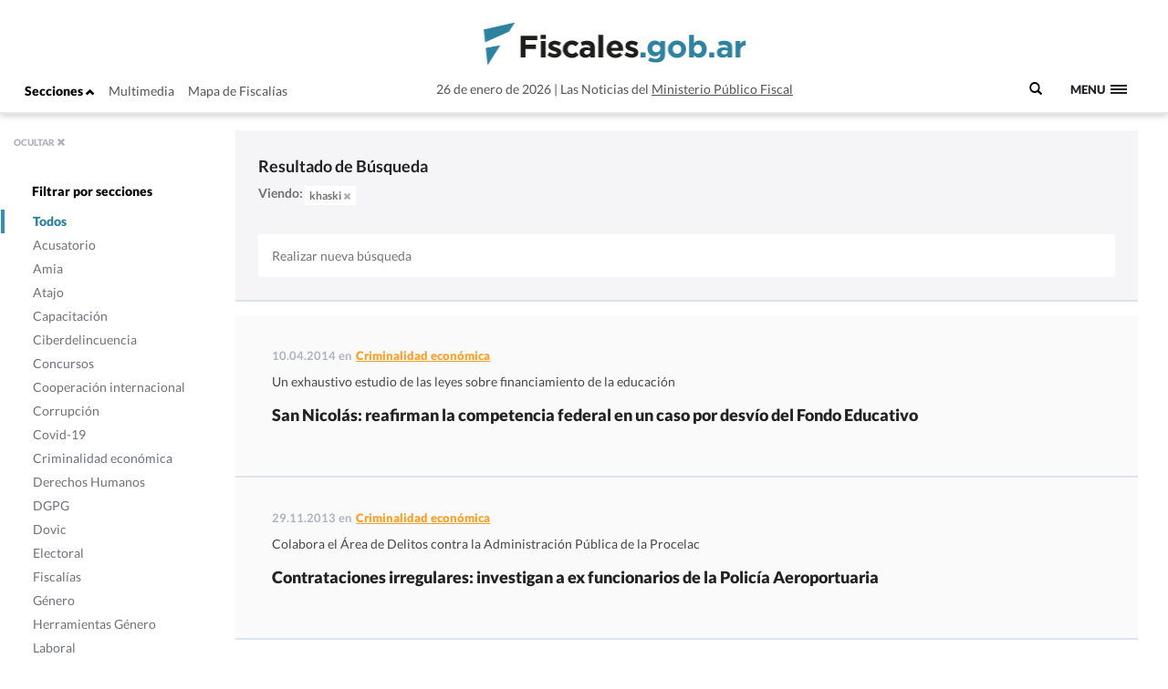

--- FILE ---
content_type: text/html; charset=UTF-8
request_url: https://www.fiscales.gob.ar/?s=&post_tag=khaski
body_size: 10470
content:
<!DOCTYPE html>
<!--[if IE 7]>
<html class="ie ie7" lang="es-AR">
<link rel="stylesheet" type="text/css" href="ie7.css" />
<![endif]-->
<!--[if IE 8]>
<html class="ie ie8" lang="es-AR">
<link rel="stylesheet" type="text/css" href="/wp-content/themes/global-includes/css/ie8.css" />
<![endif]-->
<!--[if !(IE 7) | !(IE 8)  ]><!-->
<html lang="es-AR">
<!--<![endif]-->
<head>
    <meta charset="UTF-8" />
    <meta http-equiv="X-UA-Compatible" content="IE=edge" />
    <meta name="viewport" content="width=device-width, initial-scale=1">
    <link rel="shortcut icon" href="https://www.fiscales.gob.ar/favicon.ico" />
    <meta property="og:url" content="https://www.fiscales.gob.ar/criminalidad-economica/san-nicolas-reafirman-la-competencia-federal-en-un-caso-por-desvio-del-fondo-educativo/" />
    <meta property="og:type" content="article" />
    <meta property="og:title" content="San Nicolás: reafirman la competencia federal en un caso por desvío del Fondo Educativo" />
    <meta property="og:image" content="https://www.fiscales.gob.ar/wp-content/themes/images/logo_fiscales_300.jpg"/>
<meta name="twitter:title" content="San Nicolás: reafirman la competencia federal en un caso por desvío del Fondo Educativo" />
<meta name="twitter:card" content="summary_large_image" />
<meta name="twitter:image" content="https://www.fiscales.gob.ar/wp-content/themes/images/logo_fiscales_300.jpg" />
<meta name="twitter:url" content="https://www.fiscales.gob.ar/criminalidad-economica/san-nicolas-reafirman-la-competencia-federal-en-un-caso-por-desvio-del-fondo-educativo/" />
<meta name="robots" content="max-image-preview:large" />
    <title>  | Resultados de la búsqueda  | Fiscales.gob.ar</title>
    <link href="https://www.fiscales.gob.ar/wp-content/themes/global-includes/bootstrap-3.2.0-dist/css/bootstrap.css" rel="stylesheet">
    <link href='https://recursos.mpf.gov.ar/StaticContent/sitios/fiscales-gob-ar.css?a' rel='stylesheet' type='text/css'>
    <link rel="profile" href="http://gmpg.org/xfn/11" />
    <link rel="pingback" href="https://www.fiscales.gob.ar/xmlrpc.php" />
        <!--[if lt IE 9]>
    <script src="https://www.fiscales.gob.ar/wp-content/themes/fiscales/js/html5.js" type="text/javascript"></script>
    <![endif]-->
    <meta name='robots' content='noindex, follow, max-image-preview:large' />
	<style>img:is([sizes="auto" i], [sizes^="auto," i]) { contain-intrinsic-size: 3000px 1500px }</style>
	<link rel='dns-prefetch' href='//recursos.mpf.gov.ar' />
<link rel="alternate" type="application/rss+xml" title="Fiscales.gob.ar &raquo; Resultados de búsqueda para &#8220;&#8221; RSS" href="https://www.fiscales.gob.ar/search/feed/rss2/" />
<link rel='stylesheet' id='wp-block-library-css' href='https://www.fiscales.gob.ar/wp-includes/css/dist/block-library/style.min.css?ver=6.8.3' type='text/css' media='all' />
<style id='classic-theme-styles-inline-css' type='text/css'>
/*! This file is auto-generated */
.wp-block-button__link{color:#fff;background-color:#32373c;border-radius:9999px;box-shadow:none;text-decoration:none;padding:calc(.667em + 2px) calc(1.333em + 2px);font-size:1.125em}.wp-block-file__button{background:#32373c;color:#fff;text-decoration:none}
</style>
<style id='co-authors-plus-coauthors-style-inline-css' type='text/css'>
.wp-block-co-authors-plus-coauthors.is-layout-flow [class*=wp-block-co-authors-plus]{display:inline}

</style>
<style id='co-authors-plus-avatar-style-inline-css' type='text/css'>
.wp-block-co-authors-plus-avatar :where(img){height:auto;max-width:100%;vertical-align:bottom}.wp-block-co-authors-plus-coauthors.is-layout-flow .wp-block-co-authors-plus-avatar :where(img){vertical-align:middle}.wp-block-co-authors-plus-avatar:is(.alignleft,.alignright){display:table}.wp-block-co-authors-plus-avatar.aligncenter{display:table;margin-inline:auto}

</style>
<style id='co-authors-plus-image-style-inline-css' type='text/css'>
.wp-block-co-authors-plus-image{margin-bottom:0}.wp-block-co-authors-plus-image :where(img){height:auto;max-width:100%;vertical-align:bottom}.wp-block-co-authors-plus-coauthors.is-layout-flow .wp-block-co-authors-plus-image :where(img){vertical-align:middle}.wp-block-co-authors-plus-image:is(.alignfull,.alignwide) :where(img){width:100%}.wp-block-co-authors-plus-image:is(.alignleft,.alignright){display:table}.wp-block-co-authors-plus-image.aligncenter{display:table;margin-inline:auto}

</style>
<style id='global-styles-inline-css' type='text/css'>
:root{--wp--preset--aspect-ratio--square: 1;--wp--preset--aspect-ratio--4-3: 4/3;--wp--preset--aspect-ratio--3-4: 3/4;--wp--preset--aspect-ratio--3-2: 3/2;--wp--preset--aspect-ratio--2-3: 2/3;--wp--preset--aspect-ratio--16-9: 16/9;--wp--preset--aspect-ratio--9-16: 9/16;--wp--preset--color--black: #000000;--wp--preset--color--cyan-bluish-gray: #abb8c3;--wp--preset--color--white: #ffffff;--wp--preset--color--pale-pink: #f78da7;--wp--preset--color--vivid-red: #cf2e2e;--wp--preset--color--luminous-vivid-orange: #ff6900;--wp--preset--color--luminous-vivid-amber: #fcb900;--wp--preset--color--light-green-cyan: #7bdcb5;--wp--preset--color--vivid-green-cyan: #00d084;--wp--preset--color--pale-cyan-blue: #8ed1fc;--wp--preset--color--vivid-cyan-blue: #0693e3;--wp--preset--color--vivid-purple: #9b51e0;--wp--preset--gradient--vivid-cyan-blue-to-vivid-purple: linear-gradient(135deg,rgba(6,147,227,1) 0%,rgb(155,81,224) 100%);--wp--preset--gradient--light-green-cyan-to-vivid-green-cyan: linear-gradient(135deg,rgb(122,220,180) 0%,rgb(0,208,130) 100%);--wp--preset--gradient--luminous-vivid-amber-to-luminous-vivid-orange: linear-gradient(135deg,rgba(252,185,0,1) 0%,rgba(255,105,0,1) 100%);--wp--preset--gradient--luminous-vivid-orange-to-vivid-red: linear-gradient(135deg,rgba(255,105,0,1) 0%,rgb(207,46,46) 100%);--wp--preset--gradient--very-light-gray-to-cyan-bluish-gray: linear-gradient(135deg,rgb(238,238,238) 0%,rgb(169,184,195) 100%);--wp--preset--gradient--cool-to-warm-spectrum: linear-gradient(135deg,rgb(74,234,220) 0%,rgb(151,120,209) 20%,rgb(207,42,186) 40%,rgb(238,44,130) 60%,rgb(251,105,98) 80%,rgb(254,248,76) 100%);--wp--preset--gradient--blush-light-purple: linear-gradient(135deg,rgb(255,206,236) 0%,rgb(152,150,240) 100%);--wp--preset--gradient--blush-bordeaux: linear-gradient(135deg,rgb(254,205,165) 0%,rgb(254,45,45) 50%,rgb(107,0,62) 100%);--wp--preset--gradient--luminous-dusk: linear-gradient(135deg,rgb(255,203,112) 0%,rgb(199,81,192) 50%,rgb(65,88,208) 100%);--wp--preset--gradient--pale-ocean: linear-gradient(135deg,rgb(255,245,203) 0%,rgb(182,227,212) 50%,rgb(51,167,181) 100%);--wp--preset--gradient--electric-grass: linear-gradient(135deg,rgb(202,248,128) 0%,rgb(113,206,126) 100%);--wp--preset--gradient--midnight: linear-gradient(135deg,rgb(2,3,129) 0%,rgb(40,116,252) 100%);--wp--preset--font-size--small: 13px;--wp--preset--font-size--medium: 20px;--wp--preset--font-size--large: 36px;--wp--preset--font-size--x-large: 42px;--wp--preset--spacing--20: 0.44rem;--wp--preset--spacing--30: 0.67rem;--wp--preset--spacing--40: 1rem;--wp--preset--spacing--50: 1.5rem;--wp--preset--spacing--60: 2.25rem;--wp--preset--spacing--70: 3.38rem;--wp--preset--spacing--80: 5.06rem;--wp--preset--shadow--natural: 6px 6px 9px rgba(0, 0, 0, 0.2);--wp--preset--shadow--deep: 12px 12px 50px rgba(0, 0, 0, 0.4);--wp--preset--shadow--sharp: 6px 6px 0px rgba(0, 0, 0, 0.2);--wp--preset--shadow--outlined: 6px 6px 0px -3px rgba(255, 255, 255, 1), 6px 6px rgba(0, 0, 0, 1);--wp--preset--shadow--crisp: 6px 6px 0px rgba(0, 0, 0, 1);}:where(.is-layout-flex){gap: 0.5em;}:where(.is-layout-grid){gap: 0.5em;}body .is-layout-flex{display: flex;}.is-layout-flex{flex-wrap: wrap;align-items: center;}.is-layout-flex > :is(*, div){margin: 0;}body .is-layout-grid{display: grid;}.is-layout-grid > :is(*, div){margin: 0;}:where(.wp-block-columns.is-layout-flex){gap: 2em;}:where(.wp-block-columns.is-layout-grid){gap: 2em;}:where(.wp-block-post-template.is-layout-flex){gap: 1.25em;}:where(.wp-block-post-template.is-layout-grid){gap: 1.25em;}.has-black-color{color: var(--wp--preset--color--black) !important;}.has-cyan-bluish-gray-color{color: var(--wp--preset--color--cyan-bluish-gray) !important;}.has-white-color{color: var(--wp--preset--color--white) !important;}.has-pale-pink-color{color: var(--wp--preset--color--pale-pink) !important;}.has-vivid-red-color{color: var(--wp--preset--color--vivid-red) !important;}.has-luminous-vivid-orange-color{color: var(--wp--preset--color--luminous-vivid-orange) !important;}.has-luminous-vivid-amber-color{color: var(--wp--preset--color--luminous-vivid-amber) !important;}.has-light-green-cyan-color{color: var(--wp--preset--color--light-green-cyan) !important;}.has-vivid-green-cyan-color{color: var(--wp--preset--color--vivid-green-cyan) !important;}.has-pale-cyan-blue-color{color: var(--wp--preset--color--pale-cyan-blue) !important;}.has-vivid-cyan-blue-color{color: var(--wp--preset--color--vivid-cyan-blue) !important;}.has-vivid-purple-color{color: var(--wp--preset--color--vivid-purple) !important;}.has-black-background-color{background-color: var(--wp--preset--color--black) !important;}.has-cyan-bluish-gray-background-color{background-color: var(--wp--preset--color--cyan-bluish-gray) !important;}.has-white-background-color{background-color: var(--wp--preset--color--white) !important;}.has-pale-pink-background-color{background-color: var(--wp--preset--color--pale-pink) !important;}.has-vivid-red-background-color{background-color: var(--wp--preset--color--vivid-red) !important;}.has-luminous-vivid-orange-background-color{background-color: var(--wp--preset--color--luminous-vivid-orange) !important;}.has-luminous-vivid-amber-background-color{background-color: var(--wp--preset--color--luminous-vivid-amber) !important;}.has-light-green-cyan-background-color{background-color: var(--wp--preset--color--light-green-cyan) !important;}.has-vivid-green-cyan-background-color{background-color: var(--wp--preset--color--vivid-green-cyan) !important;}.has-pale-cyan-blue-background-color{background-color: var(--wp--preset--color--pale-cyan-blue) !important;}.has-vivid-cyan-blue-background-color{background-color: var(--wp--preset--color--vivid-cyan-blue) !important;}.has-vivid-purple-background-color{background-color: var(--wp--preset--color--vivid-purple) !important;}.has-black-border-color{border-color: var(--wp--preset--color--black) !important;}.has-cyan-bluish-gray-border-color{border-color: var(--wp--preset--color--cyan-bluish-gray) !important;}.has-white-border-color{border-color: var(--wp--preset--color--white) !important;}.has-pale-pink-border-color{border-color: var(--wp--preset--color--pale-pink) !important;}.has-vivid-red-border-color{border-color: var(--wp--preset--color--vivid-red) !important;}.has-luminous-vivid-orange-border-color{border-color: var(--wp--preset--color--luminous-vivid-orange) !important;}.has-luminous-vivid-amber-border-color{border-color: var(--wp--preset--color--luminous-vivid-amber) !important;}.has-light-green-cyan-border-color{border-color: var(--wp--preset--color--light-green-cyan) !important;}.has-vivid-green-cyan-border-color{border-color: var(--wp--preset--color--vivid-green-cyan) !important;}.has-pale-cyan-blue-border-color{border-color: var(--wp--preset--color--pale-cyan-blue) !important;}.has-vivid-cyan-blue-border-color{border-color: var(--wp--preset--color--vivid-cyan-blue) !important;}.has-vivid-purple-border-color{border-color: var(--wp--preset--color--vivid-purple) !important;}.has-vivid-cyan-blue-to-vivid-purple-gradient-background{background: var(--wp--preset--gradient--vivid-cyan-blue-to-vivid-purple) !important;}.has-light-green-cyan-to-vivid-green-cyan-gradient-background{background: var(--wp--preset--gradient--light-green-cyan-to-vivid-green-cyan) !important;}.has-luminous-vivid-amber-to-luminous-vivid-orange-gradient-background{background: var(--wp--preset--gradient--luminous-vivid-amber-to-luminous-vivid-orange) !important;}.has-luminous-vivid-orange-to-vivid-red-gradient-background{background: var(--wp--preset--gradient--luminous-vivid-orange-to-vivid-red) !important;}.has-very-light-gray-to-cyan-bluish-gray-gradient-background{background: var(--wp--preset--gradient--very-light-gray-to-cyan-bluish-gray) !important;}.has-cool-to-warm-spectrum-gradient-background{background: var(--wp--preset--gradient--cool-to-warm-spectrum) !important;}.has-blush-light-purple-gradient-background{background: var(--wp--preset--gradient--blush-light-purple) !important;}.has-blush-bordeaux-gradient-background{background: var(--wp--preset--gradient--blush-bordeaux) !important;}.has-luminous-dusk-gradient-background{background: var(--wp--preset--gradient--luminous-dusk) !important;}.has-pale-ocean-gradient-background{background: var(--wp--preset--gradient--pale-ocean) !important;}.has-electric-grass-gradient-background{background: var(--wp--preset--gradient--electric-grass) !important;}.has-midnight-gradient-background{background: var(--wp--preset--gradient--midnight) !important;}.has-small-font-size{font-size: var(--wp--preset--font-size--small) !important;}.has-medium-font-size{font-size: var(--wp--preset--font-size--medium) !important;}.has-large-font-size{font-size: var(--wp--preset--font-size--large) !important;}.has-x-large-font-size{font-size: var(--wp--preset--font-size--x-large) !important;}
:where(.wp-block-post-template.is-layout-flex){gap: 1.25em;}:where(.wp-block-post-template.is-layout-grid){gap: 1.25em;}
:where(.wp-block-columns.is-layout-flex){gap: 2em;}:where(.wp-block-columns.is-layout-grid){gap: 2em;}
:root :where(.wp-block-pullquote){font-size: 1.5em;line-height: 1.6;}
</style>
<link rel='stylesheet' id='contact-form-7-css' href='https://www.fiscales.gob.ar/wp-content/plugins/contact-form-7/includes/css/styles.css?ver=6.1.1' type='text/css' media='all' />
<link rel='stylesheet' id='style-name-css' href='https://www.fiscales.gob.ar/wp-content/themes/fiscales/style.css?ver=202509161317' type='text/css' media='all' />
<link rel='stylesheet' id='font-awesome-css' href='https://www.fiscales.gob.ar/wp-content/themes/global-includes//font-awesome-4.7.0/css/font-awesome.min.css?ver=6.8.3' type='text/css' media='all' />
<link rel='stylesheet' id='dashicons-css' href='https://www.fiscales.gob.ar/wp-includes/css/dashicons.min.css?ver=6.8.3' type='text/css' media='all' />
<link rel='stylesheet' id='bxslider-css' href='https://www.fiscales.gob.ar/wp-content/themes/global-includes/jquery.bxslider/jquery.bxslider.css?ver=6.8.3' type='text/css' media='all' />
<link rel='stylesheet' id='jquery-ui-css-css' href='https://recursos.mpf.gov.ar/StaticContent//jquery-ui-1.12.1/jquery-ui.css?ver=6.8.3' type='text/css' media='all' />
<script type="text/javascript" src="https://www.fiscales.gob.ar/wp-includes/js/jquery/jquery.min.js?ver=3.7.1" id="jquery-core-js"></script>
<script type="text/javascript" src="https://www.fiscales.gob.ar/wp-includes/js/jquery/jquery-migrate.min.js?ver=3.4.1" id="jquery-migrate-js"></script>
<script type="text/javascript" src="https://www.fiscales.gob.ar/wp-content/themes/fiscales/js/helper.js?ver=6.8.3" id="helperjs-js"></script>
<script type="text/javascript" src="https://www.fiscales.gob.ar/wp-content/themes/fiscales/js/imageloaded.min.js?ver=6.8.3" id="cargar_imagedloaded-js"></script>
<script type="text/javascript" src="https://www.fiscales.gob.ar/wp-content/themes/global-includes/jquery.bxslider/jquery.bxslider.min.js?ver=202509161317" id="bxslider-script-js"></script>
<script type="text/javascript" src="https://www.fiscales.gob.ar/wp-content/themes/global-includes/js/jquery.masonry.min.js?ver=202509161317" id="mansonry-js"></script>
<script type="text/javascript" src="https://www.fiscales.gob.ar/wp-content/themes/global-includes/js/jquery.highlight.js?ver=202509161317" id="highlight-js"></script>
<script type="text/javascript" src="https://www.fiscales.gob.ar/wp-content/themes/global-includes/colorbox/jquery.colorbox-min.js?ver=202509161317" id="colorbox-js"></script>
<script type="text/javascript" src="https://www.fiscales.gob.ar/wp-content/themes/global-includes/js/helpers.js?ver=202509161317" id="helpers-js"></script>
<link rel="EditURI" type="application/rsd+xml" title="RSD" href="https://www.fiscales.gob.ar/xmlrpc.php?rsd" />
<meta name="generator" content="WordPress 6.8.3" />
<!-- nodo:2-->    <script src="https://www.fiscales.gob.ar/wp-content/themes/global-includes/bootstrap-3.2.0-dist/js/bootstrap.min.js" ></script>
    <style type="text/css">
    html { -webkit-font-smoothing: antialiased; }
    </style>

</head>

<body>
  <header class="fs-header fs-header-mobile">
    <div class="container-fluid">
        <div class="row">
            <div class="col-md-4 header-contenedor header-contenedor-mobile">
                <ul class="menu-izquierda">
                    <li>
                        <button id="showLeftPush">Secciones <span class="glyphicon glyphicon-chevron-up"></span></button>
                    </li>
                    <li id="menu-item-12102" class="menu-item menu-item-type-custom menu-item-object-custom menu-item-12102"><a target="_blank" href="/multimedia">Multimedia</a></li>
<li id="menu-item-12103" class="menu-item menu-item-type-custom menu-item-object-custom menu-item-12103"><a href="http://www.mpf.gob.ar/mapa-fiscalias/">Mapa de Fiscalías</a></li>
                </ul>
            </div>
                        <div class="header-container col-xs-12 col-md-6">
                <div class="header-txt-2 izq">26 de enero de 2026</div>
                <div class="fs-logo"><a href="https://www.fiscales.gob.ar/" title="Fiscales.gob.ar" rel="home"><img class="img-logo" src="/wp-content/themes/fiscales/images/logofiscales-lg.png" alt="Logo"></a></div>
                <div class="fs-logo-menu hidden">
                    <a href="#0"><img class="img-logo" src="/wp-content/themes/fiscales/images/logofiscales-lg.png" alt="Logo"></a>
                </div>
                <div class="header-txt-2 der">Las Noticias del <a class="link" href="http://www.mpf.gob.ar">Ministerio Público Fiscal</a></div>
                <div class="header-txt-1">26 de enero de 2026  |  Las Noticias del <a class="link" href="http://www.mpf.gob.ar">Ministerio Público Fiscal</a></div>
            </div>
        </div>
        <div class="buscador-menu">
            <form role="search" method="get" id="searchform" action="/">
                <label for="s">
                    <span class="glyphicon glyphicon-search"></span>
                </label>
                <input type="text" name="s" value="" placeholder=" Buscar" class="" id="s" />
            </form>
        </div>
        <a class="fs-primary-nav-trigger" href="#0">
            <span class="fs-menu-text">Menu</span><span class="fs-menu-icon"></span>
        </a> <!-- fs-primary-nav-trigger -->
    </div>
</header>

<nav>
    <div class="container-fluid">
        <ul class="fs-primary-nav">
            <div class="col-md-1"></div>
           <li id="menu-item-12113" class="title-hide col-md-2 menu-item menu-item-type-custom menu-item-object-custom menu-item-has-children menu-item-12113"><a href="#columna1">Columna1</a>
<ul class="sub-menu">
	<li id="menu-item-12184" class="menu-item menu-item-type-taxonomy menu-item-object-category menu-item-12184"><a href="https://www.fiscales.gob.ar/procuracion-general/">Procuración General</a></li>
	<li id="menu-item-12179" class="menu-item menu-item-type-taxonomy menu-item-object-category menu-item-has-children menu-item-12179"><a href="https://www.fiscales.gob.ar/fiscalias/">Fiscalías</a>
	<ul class="sub-menu">
		<li id="menu-item-12212" class="hide menu-item menu-item-type-custom menu-item-object-custom menu-item-12212"><a href="http://www.mpf.gob.ar/mapa-fiscalias/">Mapa de Fiscalías</a></li>
		<li id="menu-item-12213" class="hide menu-item menu-item-type-custom menu-item-object-custom menu-item-has-children menu-item-12213"><a href="#">Unidades Especiales</a>
		<ul class="sub-menu">
			<li id="menu-item-12214" class="hide menu-item menu-item-type-custom menu-item-object-custom menu-item-12214"><a href="http://www.mpf.gob.ar/ufiamia/">Amia</a></li>
			<li id="menu-item-12216" class="hide menu-item menu-item-type-custom menu-item-object-custom menu-item-12216"><a href="http://www.mpf.gob.ar/delitos-con-autor-desconocido/">Delitos de Autor Desconocido</a></li>
			<li id="menu-item-12218" class="hide menu-item menu-item-type-custom menu-item-object-custom menu-item-12218"><a href="http://www.mpf.gob.ar/ufisex/">Delito contra la Integridad Sexual</a></li>
			<li id="menu-item-12219" class="hide menu-item menu-item-type-custom menu-item-object-custom menu-item-12219"><a href="http://www.mpf.gob.ar/ufipami/">Pami</a></li>
			<li id="menu-item-12220" class="hide menu-item menu-item-type-custom menu-item-object-custom menu-item-12220"><a href="http://www.mpf.gob.ar/ufirenar/">Renar</a></li>
			<li id="menu-item-12215" class="hide menu-item menu-item-type-custom menu-item-object-custom menu-item-12215"><a href="http://www.mpf.gob.ar/ufises/">Seguridad Social</a></li>
			<li id="menu-item-18975" class="hide menu-item menu-item-type-custom menu-item-object-custom menu-item-18975"><a href="https://www.mpf.gob.ar/ufese/">Secuestros Extorsivos</a></li>
		</ul>
</li>
	</ul>
</li>
	<li id="menu-item-64533" class="menu-item menu-item-type-taxonomy menu-item-object-category menu-item-64533"><a href="https://www.fiscales.gob.ar/acusatorio/">Acusatorio</a></li>
	<li id="menu-item-12181" class="menu-item menu-item-type-taxonomy menu-item-object-category menu-item-has-children menu-item-12181"><a href="https://www.fiscales.gob.ar/lesa-humanidad/">Lesa humanidad</a>
	<ul class="sub-menu">
		<li id="menu-item-12243" class="menu-item menu-item-type-custom menu-item-object-custom menu-item-12243"><a href="/lesa-humanidad/?tipo-entrada=informes">Informes</a></li>
		<li id="menu-item-12244" class="menu-item menu-item-type-custom menu-item-object-custom menu-item-12244"><a href="/lesa-humanidad/?tipo-entrada=agenda">Agenda</a></li>
		<li id="menu-item-12269" class="menu-item menu-item-type-post_type menu-item-object-page menu-item-12269"><a href="https://www.fiscales.gob.ar/unidad-de-apropiacion/">Unidad de Apropiación</a></li>
		<li id="menu-item-12285" class="menu-item menu-item-type-custom menu-item-object-custom menu-item-12285"><a href="/lesa-humanidad/?tipo-entrada=estadisticas">Estadísticas</a></li>
	</ul>
</li>
</ul>
</li>
<li id="menu-item-12169" class="title-hide col-md-2 menu-item menu-item-type-custom menu-item-object-custom menu-item-has-children menu-item-12169"><a href="http://Columna2">Columna2</a>
<ul class="sub-menu">
	<li id="menu-item-12177" class="menu-item menu-item-type-taxonomy menu-item-object-category menu-item-12177"><a href="https://www.fiscales.gob.ar/criminalidad-economica/">Criminalidad económica</a></li>
	<li id="menu-item-12176" class="menu-item menu-item-type-taxonomy menu-item-object-category menu-item-12176"><a href="https://www.fiscales.gob.ar/corrupcion/">Corrupción</a></li>
	<li id="menu-item-12182" class="menu-item menu-item-type-taxonomy menu-item-object-category menu-item-12182"><a href="https://www.fiscales.gob.ar/narcocriminalidad/">Narcocriminalidad</a></li>
	<li id="menu-item-12185" class="menu-item menu-item-type-taxonomy menu-item-object-category menu-item-has-children menu-item-12185"><a href="https://www.fiscales.gob.ar/trata/">Trata</a>
	<ul class="sub-menu">
		<li id="menu-item-12271" class="menu-item menu-item-type-custom menu-item-object-custom menu-item-12271"><a href="/trata/?tipo-entrada=informes">Informes</a></li>
		<li id="menu-item-12272" class="menu-item menu-item-type-custom menu-item-object-custom menu-item-12272"><a href="#">Herramientas</a></li>
	</ul>
</li>
</ul>
</li>
<li id="menu-item-12170" class="title-hide col-md-2 menu-item menu-item-type-custom menu-item-object-custom menu-item-has-children menu-item-12170"><a href="#columna3">Columna3</a>
<ul class="sub-menu">
	<li id="menu-item-12799" class="menu-item menu-item-type-taxonomy menu-item-object-category menu-item-12799"><a href="https://www.fiscales.gob.ar/amia/">Amia</a></li>
	<li id="menu-item-12173" class="menu-item menu-item-type-taxonomy menu-item-object-category menu-item-has-children menu-item-12173"><a href="https://www.fiscales.gob.ar/atajo/">Atajo</a>
	<ul class="sub-menu">
		<li id="menu-item-17586" class="menu-item menu-item-type-post_type menu-item-object-page menu-item-17586"><a href="https://www.fiscales.gob.ar/que-son-las-agencias-atajo/">¿Qué son las agencias ATAJO?</a></li>
		<li id="menu-item-12245" class="menu-item menu-item-type-custom menu-item-object-custom menu-item-12245"><a href="/atajo/?tipo-entrada=agenda">Agenda</a></li>
		<li id="menu-item-12275" class="menu-item menu-item-type-custom menu-item-object-custom menu-item-12275"><a href="/atajo/?tipo-entrada=atajo-federal">Atajo Federal</a></li>
		<li id="menu-item-12276" class="menu-item menu-item-type-custom menu-item-object-custom menu-item-12276"><a href="/atajo/?tipo-entrada=documentos">Documentos</a></li>
		<li id="menu-item-12277" class="menu-item menu-item-type-custom menu-item-object-custom menu-item-12277"><a href="/atajo/?tipo-entrada=boletin-mensual">Boletín Mensual</a></li>
		<li id="menu-item-12278" class="menu-item menu-item-type-custom menu-item-object-custom menu-item-12278"><a href="/atajo/?tipo-entrada=videos">Videos</a></li>
	</ul>
</li>
</ul>
</li>
<li id="menu-item-12171" class="title-hide col-md-2 menu-item menu-item-type-custom menu-item-object-custom menu-item-has-children menu-item-12171"><a href="#columna4">Columna4</a>
<ul class="sub-menu">
	<li id="menu-item-12186" class="menu-item menu-item-type-taxonomy menu-item-object-category menu-item-has-children menu-item-12186"><a href="https://www.fiscales.gob.ar/violencia-institucional/">Violencia institucional</a>
	<ul class="sub-menu">
		<li id="menu-item-12279" class="menu-item menu-item-type-custom menu-item-object-custom menu-item-12279"><a href="/violencia-institucional/?tipo-entrada=informes">Informes</a></li>
	</ul>
</li>
	<li id="menu-item-12180" class="menu-item menu-item-type-taxonomy menu-item-object-category menu-item-has-children menu-item-12180"><a href="https://www.fiscales.gob.ar/genero/">Género</a>
	<ul class="sub-menu">
		<li id="menu-item-12280" class="menu-item menu-item-type-custom menu-item-object-custom menu-item-12280"><a href="/tipo_resolucion/genero">Resoluciones</a></li>
		<li id="menu-item-12281" class="menu-item menu-item-type-custom menu-item-object-custom menu-item-12281"><a href="/tipo_normativa/genero">Normativas Internacional y local</a></li>
	</ul>
</li>
	<li id="menu-item-12178" class="menu-item menu-item-type-taxonomy menu-item-object-category menu-item-12178"><a href="https://www.fiscales.gob.ar/dovic/">Dovic</a></li>
	<li id="menu-item-12174" class="menu-item menu-item-type-taxonomy menu-item-object-category menu-item-12174"><a href="https://www.fiscales.gob.ar/capacitacion/">Capacitación</a></li>
	<li id="menu-item-12175" class="menu-item menu-item-type-taxonomy menu-item-object-category menu-item-12175"><a href="https://www.fiscales.gob.ar/ciberdelincuencia/">Ciberdelincuencia</a></li>
	<li id="menu-item-16221" class="menu-item menu-item-type-taxonomy menu-item-object-category menu-item-16221"><a href="https://www.fiscales.gob.ar/usuarios-y-consumidores/">Usuarios y consumidores</a></li>
</ul>
</li>
<li id="menu-item-12172" class="title-hide col-md-2 menu-item menu-item-type-custom menu-item-object-custom menu-item-has-children menu-item-12172"><a href="#columna5">Columna5</a>
<ul class="sub-menu">
	<li id="menu-item-12187" class="menu-item menu-item-type-custom menu-item-object-custom menu-item-12187"><a target="_blank" href="https://www.youtube.com/user/PGNcomunicacion">Sección Multimedia</a></li>
	<li id="menu-item-12188" class="menu-item menu-item-type-custom menu-item-object-custom menu-item-12188"><a href="http://www.mpf.gob.ar/mapa-fiscalias/">Mapa de Fiscalías</a></li>
	<li id="menu-item-12189" class="menu-item menu-item-type-custom menu-item-object-custom menu-item-12189"><a href="http://www.mpf.gob.ar/cppn/">Nuevo Código Procesal Penal</a></li>
	<li id="menu-item-12190" class="menu-item menu-item-type-custom menu-item-object-custom menu-item-has-children menu-item-12190"><a href="#">Redes Sociales</a>
	<ul class="sub-menu">
		<li id="menu-item-12191" class="menu-item menu-item-type-custom menu-item-object-custom menu-item-12191"><a target="_blank" href="https://www.facebook.com/Procuraci%C3%B3n-General-de-la-Naci%C3%B3n-120906011400653/">Facebook</a></li>
		<li id="menu-item-12192" class="menu-item menu-item-type-custom menu-item-object-custom menu-item-12192"><a target="_blank" href="https://twitter.com/FiscalesGobAr">Twitter</a></li>
		<li id="menu-item-12193" class="menu-item menu-item-type-custom menu-item-object-custom menu-item-12193"><a target="_blank" href="https://www.youtube.com/user/PGNcomunicacion">Youtube</a></li>
	</ul>
</li>
</ul>
</li>
        </ul>
    </div>
</nav>
<div class="content">
  <nav class="cbp-spmenu buscar cbp-spmenu-vertical cbp-spmenu-left cbp-spmenu-open hidden-xs" id="cbp-spmenu-s1">
    <div class="boton-cerrar">
            <button id="showLeftPush2">OCULTAR <span class="glyphicon glyphicon-remove"></span></button>
    </div>
    <div class="menu-hover">
        <ul class = "menu_lateral_secciones">            <br>
            <li class="titulo-menu"><strong>Filtrar por secciones</strong></li>
            <li class ="menu-item menu-item-type-taxonomy menu-item-object-category current-menu-item activo-todos">
                <label class="btn-filtros btn-todos" data-slug="todos">
                    <input id="chk-todos" checked type="checkbox">Todos</label>
            </li>
                                    <li class ="menu-item menu-item-type-taxonomy menu-item-object-category activo-acusatorio">
                            <label class="btn-filtros btn-acusatorio" data-slug="acusatorio">
                                <input id="chk-acusatorio" class="chk-filtros"  type="checkbox"><span>Acusatorio</span></label>
                        </li>
                                    <li class ="menu-item menu-item-type-taxonomy menu-item-object-category activo-amia">
                            <label class="btn-filtros btn-amia" data-slug="amia">
                                <input id="chk-amia" class="chk-filtros"  type="checkbox"><span>Amia</span></label>
                        </li>
                                    <li class ="menu-item menu-item-type-taxonomy menu-item-object-category activo-atajo">
                            <label class="btn-filtros btn-atajo" data-slug="atajo">
                                <input id="chk-atajo" class="chk-filtros"  type="checkbox"><span>Atajo</span></label>
                        </li>
                                    <li class ="menu-item menu-item-type-taxonomy menu-item-object-category activo-capacitacion">
                            <label class="btn-filtros btn-capacitacion" data-slug="capacitacion">
                                <input id="chk-capacitacion" class="chk-filtros"  type="checkbox"><span>Capacitación</span></label>
                        </li>
                                    <li class ="menu-item menu-item-type-taxonomy menu-item-object-category activo-ciberdelincuencia">
                            <label class="btn-filtros btn-ciberdelincuencia" data-slug="ciberdelincuencia">
                                <input id="chk-ciberdelincuencia" class="chk-filtros"  type="checkbox"><span>Ciberdelincuencia</span></label>
                        </li>
                                    <li class ="menu-item menu-item-type-taxonomy menu-item-object-category activo-concursos">
                            <label class="btn-filtros btn-concursos" data-slug="concursos">
                                <input id="chk-concursos" class="chk-filtros"  type="checkbox"><span>Concursos</span></label>
                        </li>
                                    <li class ="menu-item menu-item-type-taxonomy menu-item-object-category activo-cooperacion-internacional">
                            <label class="btn-filtros btn-cooperacion-internacional" data-slug="cooperacion-internacional">
                                <input id="chk-cooperacion-internacional" class="chk-filtros"  type="checkbox"><span>Cooperación internacional</span></label>
                        </li>
                                    <li class ="menu-item menu-item-type-taxonomy menu-item-object-category activo-corrupcion">
                            <label class="btn-filtros btn-corrupcion" data-slug="corrupcion">
                                <input id="chk-corrupcion" class="chk-filtros"  type="checkbox"><span>Corrupción</span></label>
                        </li>
                                    <li class ="menu-item menu-item-type-taxonomy menu-item-object-category activo-covid-19">
                            <label class="btn-filtros btn-covid-19" data-slug="covid-19">
                                <input id="chk-covid-19" class="chk-filtros"  type="checkbox"><span>Covid-19</span></label>
                        </li>
                                    <li class ="menu-item menu-item-type-taxonomy menu-item-object-category activo-criminalidad-economica">
                            <label class="btn-filtros btn-criminalidad-economica" data-slug="criminalidad-economica">
                                <input id="chk-criminalidad-economica" class="chk-filtros"  type="checkbox"><span>Criminalidad económica</span></label>
                        </li>
                                    <li class ="menu-item menu-item-type-taxonomy menu-item-object-category activo-dd-hh">
                            <label class="btn-filtros btn-dd-hh" data-slug="dd-hh">
                                <input id="chk-dd-hh" class="chk-filtros"  type="checkbox"><span>Derechos Humanos</span></label>
                        </li>
                                    <li class ="menu-item menu-item-type-taxonomy menu-item-object-category activo-dgpg">
                            <label class="btn-filtros btn-dgpg" data-slug="dgpg">
                                <input id="chk-dgpg" class="chk-filtros"  type="checkbox"><span>DGPG</span></label>
                        </li>
                                    <li class ="menu-item menu-item-type-taxonomy menu-item-object-category activo-dovic">
                            <label class="btn-filtros btn-dovic" data-slug="dovic">
                                <input id="chk-dovic" class="chk-filtros"  type="checkbox"><span>Dovic</span></label>
                        </li>
                                    <li class ="menu-item menu-item-type-taxonomy menu-item-object-category activo-electoral">
                            <label class="btn-filtros btn-electoral" data-slug="electoral">
                                <input id="chk-electoral" class="chk-filtros"  type="checkbox"><span>Electoral</span></label>
                        </li>
                                    <li class ="menu-item menu-item-type-taxonomy menu-item-object-category activo-fiscalias">
                            <label class="btn-filtros btn-fiscalias" data-slug="fiscalias">
                                <input id="chk-fiscalias" class="chk-filtros"  type="checkbox"><span>Fiscalías</span></label>
                        </li>
                                    <li class ="menu-item menu-item-type-taxonomy menu-item-object-category activo-genero">
                            <label class="btn-filtros btn-genero" data-slug="genero">
                                <input id="chk-genero" class="chk-filtros"  type="checkbox"><span>Género</span></label>
                        </li>
                                    <li class ="menu-item menu-item-type-taxonomy menu-item-object-category activo-acciones-genero">
                            <label class="btn-filtros btn-acciones-genero" data-slug="acciones-genero">
                                <input id="chk-acciones-genero" class="chk-filtros"  type="checkbox"><span>Herramientas Género</span></label>
                        </li>
                                    <li class ="menu-item menu-item-type-taxonomy menu-item-object-category activo-laboral">
                            <label class="btn-filtros btn-laboral" data-slug="laboral">
                                <input id="chk-laboral" class="chk-filtros"  type="checkbox"><span>Laboral</span></label>
                        </li>
                                    <li class ="menu-item menu-item-type-taxonomy menu-item-object-category activo-lesa-humanidad">
                            <label class="btn-filtros btn-lesa-humanidad" data-slug="lesa-humanidad">
                                <input id="chk-lesa-humanidad" class="chk-filtros"  type="checkbox"><span>Lesa humanidad</span></label>
                        </li>
                                    <li class ="menu-item menu-item-type-taxonomy menu-item-object-category activo-medio-ambiente">
                            <label class="btn-filtros btn-medio-ambiente" data-slug="medio-ambiente">
                                <input id="chk-medio-ambiente" class="chk-filtros"  type="checkbox"><span>Medio ambiente</span></label>
                        </li>
                                    <li class ="menu-item menu-item-type-taxonomy menu-item-object-category activo-narcocriminalidad">
                            <label class="btn-filtros btn-narcocriminalidad" data-slug="narcocriminalidad">
                                <input id="chk-narcocriminalidad" class="chk-filtros"  type="checkbox"><span>Narcocriminalidad</span></label>
                        </li>
                                    <li class ="menu-item menu-item-type-taxonomy menu-item-object-category activo-pami">
                            <label class="btn-filtros btn-pami" data-slug="pami">
                                <input id="chk-pami" class="chk-filtros"  type="checkbox"><span>Pami</span></label>
                        </li>
                                    <li class ="menu-item menu-item-type-taxonomy menu-item-object-category activo-procuracion-general">
                            <label class="btn-filtros btn-procuracion-general" data-slug="procuracion-general">
                                <input id="chk-procuracion-general" class="chk-filtros"  type="checkbox"><span>Procuración General</span></label>
                        </li>
                                    <li class ="menu-item menu-item-type-taxonomy menu-item-object-category activo-publicaciones">
                            <label class="btn-filtros btn-publicaciones" data-slug="publicaciones">
                                <input id="chk-publicaciones" class="chk-filtros"  type="checkbox"><span>Publicaciones</span></label>
                        </li>
                                    <li class ="menu-item menu-item-type-taxonomy menu-item-object-category activo-recupero-de-activos">
                            <label class="btn-filtros btn-recupero-de-activos" data-slug="recupero-de-activos">
                                <input id="chk-recupero-de-activos" class="chk-filtros"  type="checkbox"><span>Recupero de activos</span></label>
                        </li>
                                    <li class ="menu-item menu-item-type-taxonomy menu-item-object-category activo-secuestros-extorsivos">
                            <label class="btn-filtros btn-secuestros-extorsivos" data-slug="secuestros-extorsivos">
                                <input id="chk-secuestros-extorsivos" class="chk-filtros"  type="checkbox"><span>Secuestros extorsivos</span></label>
                        </li>
                                    <li class ="menu-item menu-item-type-taxonomy menu-item-object-category activo-seguridad-social">
                            <label class="btn-filtros btn-seguridad-social" data-slug="seguridad-social">
                                <input id="chk-seguridad-social" class="chk-filtros"  type="checkbox"><span>Seguridad social</span></label>
                        </li>
                                    <li class ="menu-item menu-item-type-taxonomy menu-item-object-category activo-sifrai">
                            <label class="btn-filtros btn-sifrai" data-slug="sifrai">
                                <input id="chk-sifrai" class="chk-filtros"  type="checkbox"><span>SIFRAI</span></label>
                        </li>
                                    <li class ="menu-item menu-item-type-taxonomy menu-item-object-category activo-trata">
                            <label class="btn-filtros btn-trata" data-slug="trata">
                                <input id="chk-trata" class="chk-filtros"  type="checkbox"><span>Trata</span></label>
                        </li>
                                    <li class ="menu-item menu-item-type-taxonomy menu-item-object-category activo-usuarios-y-consumidores">
                            <label class="btn-filtros btn-usuarios-y-consumidores" data-slug="usuarios-y-consumidores">
                                <input id="chk-usuarios-y-consumidores" class="chk-filtros"  type="checkbox"><span>Usuarios y consumidores</span></label>
                        </li>
                                    <li class ="menu-item menu-item-type-taxonomy menu-item-object-category activo-violencia-institucional">
                            <label class="btn-filtros btn-violencia-institucional" data-slug="violencia-institucional">
                                <input id="chk-violencia-institucional" class="chk-filtros"  type="checkbox"><span>Violencia institucional</span></label>
                        </li>
                        <br>
	</ul>
        <div class="titulo-menu"><strong>Filtrar por fecha</strong></div>
        <div id="filtros-fecha">
          <div class="buscador-fecha form-group has-success has-feedback has-fecha">
            <input placeholder="Fecha desde" class="form-control"  type="text" id="fechaDesde" name="fechaDesde" value=""/>
            <span class="glyphicon glyphicon-calendar form-control-feedback" aria-hidden="true"></span>
            <span id="inputSuccess2Status" class="sr-only">(success)</span>
          </div>

          <div class="buscador-fecha form-group has-success has-feedback has-fecha">
            <input placeholder="Fecha hasta" class="form-control"  type="text" id="fechaHasta" name="fechaHasta" value=""/>
            <span class="glyphicon glyphicon-calendar form-control-feedback" aria-hidden="true"></span>
            <span id="inputSuccess2Status" class="sr-only">(success)</span>
          </div>
          <div class="buscador-fecha"><input type="button" id="btnFecha" name="btnFecha" value="Filtrar fechas"/></div>
        </div>
    </div>
</nav>

    <script>
        jQuery(document).ready(function() {
            jQuery('#fechaDesde,#fechaHasta').datepicker({
                dateFormat : 'yy/mm/dd'
            });
        });
    </script>
<script>
jQuery(document).ready(function($){

    var menuLeft = document.getElementById( 'cbp-spmenu-s1' ),
      showLeftPush = document.getElementById( 'showLeftPush'),
      showLeftPush2 = document.getElementById( 'showLeftPush2'),
      body = document.body;

    showLeftPush.onclick = function() {
    menulateral();
    };
    showLeftPush2.onclick = function() {
    menulateral();

    };
    function menulateral() {

        var ancho=$( window ).width();
        if(ancho > 480){
            classie.toggle( showLeftPush, 'active' );
            classie.toggle( body, 'cbp-spmenu-push-toright' );
            classie.toggle( menuLeft, 'cbp-spmenu-open' );
            disableOther( 'showLeftPush' );
            if($('.pini').hasClass('col-md-offset-2')){
                $('.pini').removeClass('col-md-offset-2');
                $('.pini').removeClass('col-md-10');
                $('.pini').addClass('col-md-12');
                $('#showLeftPush span.glyphicon').removeClass('glyphicon-chevron-up');
                $('#showLeftPush span.glyphicon').addClass('glyphicon-chevron-down');
            }else{
                $('.pini').addClass('col-md-offset-2');
                $('.pini').removeClass('col-md-12');
                $('.pini').addClass('col-md-10');
                $('#showLeftPush span.glyphicon').removeClass('glyphicon-chevron-down');
                $('#showLeftPush span.glyphicon').addClass('glyphicon-chevron-up');
            }
        }else{
            if($('#cbp-spmenu-s1').hasClass('hidden-xs')){
                $('#cbp-spmenu-s1').removeClass('hidden-xs');
                $('#showLeftPush span.glyphicon').removeClass('glyphicon-chevron-up');
                $('#showLeftPush span.glyphicon').addClass('glyphicon-chevron-down');
            }else{
                $('#cbp-spmenu-s1').addClass('hidden-xs');
                $('#showLeftPush span.glyphicon').removeClass('glyphicon-chevron-down');
                $('#showLeftPush span.glyphicon').addClass('glyphicon-chevron-up');
            }
        }
        $('.grid').masonry('layout');
    }

    function disableOther( button ) {
      if( button !== 'showLeftPush' ) {
        classie.toggle( showLeftPush, 'disabled' );
      }
    }
});

</script>
<script>
jQuery(function($){
  $( '.btn-filtros' ).on( 'click', function(e) {
    var categorias="";

    if($(this).data('slug').trim()!='todos'){
        var chk = $( this ).find('.chk-filtros');
        var ul=$( this ).parent().parent();
        var li=$( this ).parent();

        if(chk.is(':checked')){
            li.removeClass('current-menu-item');
            chk.prop('checked',false);
        }else{
            li.addClass('current-menu-item');
            chk.prop('checked',true);
        }

        ul.find('.current-menu-item label').each(function(){
            var cat=$(this).data('slug').trim();

            if(categorias=='' || categorias=='todos'){
                categorias=cat;
            }else{
                categorias=categorias + "," + cat;
            }
        });
    }
    var desde='';
    if($('#fechaDesde').val()!='')
    {desde=$('#fechaDesde').val();}
    var hasta='';
    if($('#fechaHasta').val()!='')
    {hasta=$('#fechaHasta').val();}

    window.location ='/?s=&category=' + categorias + '&post_tag=khaski' + '&tipo-entrada=' + '&desde=' + desde + '&hasta=' + hasta;

  });

   $( '#btnFecha').on( 'click', function(e) {
    var desde='';
    if($('#fechaDesde').val()!='')
    {desde=$('#fechaDesde').val();}
    var hasta='';
    if($('#fechaHasta').val()!='')
    {hasta=$('#fechaHasta').val();}
    window.location ='/?s=&category=&post_tag=khaski' + '&tipo-entrada=' + '&desde=' + desde + '&hasta=' + hasta;
   });
});
</script>
<script>
jQuery(function($){
  $( '.btn-quitar' ).on( 'click', function(e) {
    var categorias="";
    var posttag="khaski";
    var tipoentrada="";
    
    var tipo=$(this).data('tipo');
    var slug=$(this).data('slug');

    if(tipo=='category'){
        var chk = $( '#chk-' + slug );
        var li=$( '#chk-' + slug ).parent().parent();
        var ul=li.parent();
        
        if(chk.is(':checked')){
            li.removeClass('current-menu-item');
            chk.prop('checked',false);
        }else{
            li.addClass('current-menu-item');
            chk.prop('checked',true);
        }

        ul.find('.current-menu-item label').each(function(){
            var cat=$(this).data('slug').trim();

            if(categorias=='' || categorias=='todos'){
                categorias=cat;
            }else{
                categorias=categorias + "," + cat;
            }
        });
    }else{
        var categorias="";
        if(tipo=='post_tag'){
            posttag=posttag.replace(','+slug,'');
            posttag=posttag.replace(slug,'');
        }
        if(tipo=='tipo-entrada'){
            tipoentrada=tipoentrada.replace(','+slug,'');
            tipoentrada=tipoentrada.replace(slug,'');
        }        
    }
    
    var desde='';
    if($('#fechaDesde').val()!='')
    {desde=$('#fechaDesde').val();}
    var hasta='';
    if($('#fechaHasta').val()!='')
    {hasta=$('#fechaHasta').val();}

    window.location ='/?s=&category=' + categorias + '&post_tag=' + posttag + '&tipo-entrada=' + tipoentrada + '&desde=' + desde + '&hasta=' + hasta;

  });

});
</script>
  <div class="pini col-md-offset-2 col-xs-12 col-md-10">
    <div class="home-separacion">

        <div class="row" >
            <div class="col-xs-12 col-sm-12 col-md-12">
              <div class="buscador-contenedor">
                <div class="bold">
                  <h4>Resultado de Búsqueda</h4>
                    <span style="float:left;font-weight:bold;">Viendo:</span>
                    <div style="float:left;">
                                                <div class="tag  btn-quitar" data-tipo="post_tag" data-slug="khaski">
                                khaski                                <span class="glyphicon glyphicon-remove"></span>
                            </div>
                                                </div>
                </div>
              </br>

            <form role="search" method="get" id="searchform" action="/">
                <input type="text" name="s" value="" placeholder="Realizar nueva búsqueda" class="nueva-busqueda" >
            </form>
          </div>
            </div>
        </div>


<div class="col-xs-12 col-sm-12 col-md-12">
    <div class="nota-contenedor-buscar">
        <div class="row">
            <div class="col-xs-12 col-sm-12 col-md-12">
                            <div class="nota-acciones"><span class="left coma">10.04.2014 en </span>            <a href="/criminalidad-economica" class="left"><div class="categoria criminalidad-economica">Criminalidad económica</div></a>
        </div>
                </div>
        </div>
        <div class="row">
            <div class="col-xs-12 col-sm-12 col-md-12">
                <div class="nota-volanta left coma">Un exhaustivo estudio de las leyes sobre financiamiento de la educación</div>            </div>
        </div>
        <div class="row">
            <div class="col-xs-12 col-sm-12 col-md-12">
                <div class="nota-titulo"><a href="https://www.fiscales.gob.ar/criminalidad-economica/san-nicolas-reafirman-la-competencia-federal-en-un-caso-por-desvio-del-fondo-educativo/"><span class="subrayado">San Nicolás: reafirman la competencia federal en un caso por desvío del Fondo Educativo</span></a></div>
            </div>
        </div>
    </div>
</div>

<div class="col-xs-12 col-sm-12 col-md-12">
    <div class="nota-contenedor-buscar">
        <div class="row">
            <div class="col-xs-12 col-sm-12 col-md-12">
                            <div class="nota-acciones"><span class="left coma">29.11.2013 en </span>            <a href="/criminalidad-economica" class="left"><div class="categoria criminalidad-economica">Criminalidad económica</div></a>
        </div>
                </div>
        </div>
        <div class="row">
            <div class="col-xs-12 col-sm-12 col-md-12">
                <div class="nota-volanta left coma">Colabora el Área de Delitos contra la Administración Pública de la Procelac</div>            </div>
        </div>
        <div class="row">
            <div class="col-xs-12 col-sm-12 col-md-12">
                <div class="nota-titulo"><a href="https://www.fiscales.gob.ar/criminalidad-economica/contrataciones-irregulares-investigan-a-ex-funcionarios-de-la-policia-de-seguridad-aeroportuaria/"><span class="subrayado">Contrataciones irregulares: investigan a ex funcionarios de la Policía Aeroportuaria</span></a></div>
            </div>
        </div>
    </div>
</div>
            <div class="row">
                <div class="clear paginador col-md-12">
                                  </div>
            </div>

        </div>
    </div>
</div>
<div class="clear"></div>
<footer class="footer">
  <div class="col-md-12">
    <div class="col-md-offset-2 col-md-3">
      <div class="ft-col">
        <img style="width:220px;margin-top: 13px;" src="/wp-content/themes/fiscales/images/logofiscales-lg.png"/>
      </div>
    </div>
    <div class="col-md-3">
      <div class="negro-subrayado">Ministerio Público Fiscal</div>
      <div>
        Procuración General de la Nación</br>
        Av. de Mayo 760 C.A.B.A.</br>
        +54 11 4338 4300</br>
      </div>
      <ul class="social-share">
      		<li class="f"><a href="https://www.facebook.com/pages/Procuraci%C3%B3n-General-de-la-Naci%C3%B3n/120906011400653?fref=ts" title="Facebook"><span class="dashicons dashicons-facebook-alt"></span></a></li>
          <li class="t"><a href="https://twitter.com/FiscalesGobAr" title="Twitter"><svg xmlns="http://www.w3.org/2000/svg" viewBox="0 0 512 512" class="dashicons svg-icon-footer" role="img" aria-label="Icono x twitter" title="Twitter"><path d="M389.2 48h70.6L305.6 224.2 487 464H345L233.7 318.6 106.5 464H35.8L200.7 275.5 26.8 48H172.4L272.9 180.9 389.2 48zM364.4 421.8h39.1L151.1 88h-42L364.4 421.8z"/></svg></a></li>
      		<li class="y"><a href="https://www.youtube.com/user/PGNcomunicacion" title="Youtube"><span class="dashicons dashicons-video-alt3"></span></a></li>
          <li class="instagram"><a href="https://www.instagram.com/ministeriopublicofiscalnacion/?hl=es-la" target="_blank" style="font-size: 16px;margin-left:3px" title="Instagram"><i class="fa fa-instagram" aria-hidden="true"></i></a></li>
          <li class="ln"><a href="https://www.linkedin.com/company/ministeriopublicofiscal/" target="_blank" style="font-size: 18px;margin-left:3px" title="Linkedin"><i class="fa fa-linkedin" aria-hidden="true"></i></a></li>

      </ul>
    </div>
    <div class="col-md-4 " >
      <img class="img-responsive" style=" max-width: 95%;" src="/wp-content/themes/fiscales/images/COM_Logo_B_N.png"/>
        </br></br></br>

    </div>
  </div>

</footer>
<script type="speculationrules">
{"prefetch":[{"source":"document","where":{"and":[{"href_matches":"\/*"},{"not":{"href_matches":["\/wp-*.php","\/wp-admin\/*","\/wp-content\/uploads\/*","\/wp-content\/*","\/wp-content\/plugins\/*","\/wp-content\/themes\/fiscales\/*","\/*\\?(.+)"]}},{"not":{"selector_matches":"a[rel~=\"nofollow\"]"}},{"not":{"selector_matches":".no-prefetch, .no-prefetch a"}}]},"eagerness":"conservative"}]}
</script>
<!-- Matomo -->
<script>
  var _paq = window._paq = window._paq || [];
  /* tracker methods like "setCustomDimension" should be called before "trackPageView" */
  _paq.push(['trackPageView']);
  _paq.push(['enableLinkTracking']);
  (function() {
    var u="//matomo.mpf.gov.ar/";
    _paq.push(['setTrackerUrl', u+'matomo.php']);
    _paq.push(['setSiteId', '155']);
    var d=document, g=d.createElement('script'), s=d.getElementsByTagName('script')[0];
    g.async=true; g.src=u+'matomo.js'; s.parentNode.insertBefore(g,s);
  })();
</script>
<!-- End Matomo Code -->
<link rel='stylesheet' id='jquery-style-css' href='https://www.fiscales.gob.ar/wp-content/themes/global-includes/jquery-ui/jquery-ui.css?ver=6.8.3' type='text/css' media='all' />
<script type="text/javascript" src="https://www.fiscales.gob.ar/wp-includes/js/dist/hooks.min.js?ver=4d63a3d491d11ffd8ac6" id="wp-hooks-js"></script>
<script type="text/javascript" src="https://www.fiscales.gob.ar/wp-includes/js/dist/i18n.min.js?ver=5e580eb46a90c2b997e6" id="wp-i18n-js"></script>
<script type="text/javascript" id="wp-i18n-js-after">
/* <![CDATA[ */
wp.i18n.setLocaleData( { 'text direction\u0004ltr': [ 'ltr' ] } );
/* ]]> */
</script>
<script type="text/javascript" src="https://www.fiscales.gob.ar/wp-content/plugins/contact-form-7/includes/swv/js/index.js?ver=6.1.1" id="swv-js"></script>
<script type="text/javascript" id="contact-form-7-js-before">
/* <![CDATA[ */
var wpcf7 = {
    "api": {
        "root": "https:\/\/www.fiscales.gob.ar\/wp-json\/",
        "namespace": "contact-form-7\/v1"
    }
};
/* ]]> */
</script>
<script type="text/javascript" src="https://www.fiscales.gob.ar/wp-content/plugins/contact-form-7/includes/js/index.js?ver=6.1.1" id="contact-form-7-js"></script>
<script type="text/javascript" src="https://www.fiscales.gob.ar/wp-includes/js/jquery/ui/core.min.js?ver=1.13.3" id="jquery-ui-core-js"></script>
<script type="text/javascript" src="https://www.fiscales.gob.ar/wp-includes/js/jquery/ui/datepicker.min.js?ver=1.13.3" id="jquery-ui-datepicker-js"></script>
<script type="text/javascript" id="jquery-ui-datepicker-js-after">
/* <![CDATA[ */
jQuery(function(jQuery){jQuery.datepicker.setDefaults({"closeText":"Cerrar","currentText":"Hoy","monthNames":["enero","febrero","marzo","abril","mayo","junio","julio","agosto","septiembre","octubre","noviembre","diciembre"],"monthNamesShort":["Ene","Feb","Mar","Abr","May","Jun","Jul","Ago","Sep","Oct","Nov","Dic"],"nextText":"Siguiente","prevText":"Previo","dayNames":["domingo","lunes","martes","mi\u00e9rcoles","jueves","viernes","s\u00e1bado"],"dayNamesShort":["dom","lun","mar","mi\u00e9","jue","vie","s\u00e1b"],"dayNamesMin":["D","L","M","X","J","V","S"],"dateFormat":"d \\dd\\e MM, yy","firstDay":0,"isRTL":false});});
/* ]]> */
</script>
<script type="text/javascript" src="https://www.fiscales.gob.ar/wp-includes/js/imagesloaded.min.js?ver=5.0.0" id="imagesloaded-js"></script>
<script type="text/javascript" src="https://www.fiscales.gob.ar/wp-includes/js/masonry.min.js?ver=4.2.2" id="masonry-js"></script>
</body>
</html>